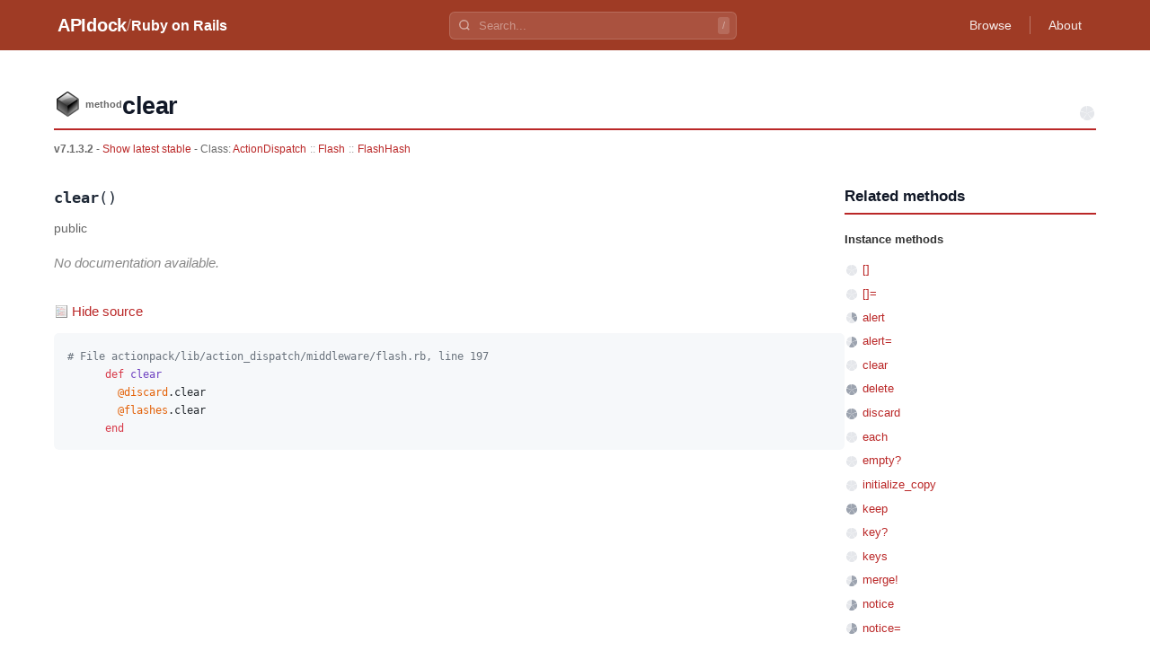

--- FILE ---
content_type: application/javascript
request_url: https://apidock.com/_astro/CodeBlock.astro_astro_type_script_index_0_lang.D5KqI5K3.js
body_size: 8290
content:
var X=typeof globalThis<"u"?globalThis:typeof window<"u"?window:typeof global<"u"?global:typeof self<"u"?self:{};function ne(d){return d&&d.__esModule&&Object.prototype.hasOwnProperty.call(d,"default")?d.default:d}var Z={exports:{}},Y;function ae(){return Y||(Y=1,(function(d){var y=typeof window<"u"?window:typeof WorkerGlobalScope<"u"&&self instanceof WorkerGlobalScope?self:{};/**
 * Prism: Lightweight, robust, elegant syntax highlighting
 *
 * @license MIT <https://opensource.org/licenses/MIT>
 * @author Lea Verou <https://lea.verou.me>
 * @namespace
 * @public
 */var i=(function(g){var v=/(?:^|\s)lang(?:uage)?-([\w-]+)(?=\s|$)/i,w=0,A={},s={manual:g.Prism&&g.Prism.manual,disableWorkerMessageHandler:g.Prism&&g.Prism.disableWorkerMessageHandler,util:{encode:function t(e){return e instanceof x?new x(e.type,t(e.content),e.alias):Array.isArray(e)?e.map(t):e.replace(/&/g,"&amp;").replace(/</g,"&lt;").replace(/\u00a0/g," ")},type:function(t){return Object.prototype.toString.call(t).slice(8,-1)},objId:function(t){return t.__id||Object.defineProperty(t,"__id",{value:++w}),t.__id},clone:function t(e,n){n=n||{};var a,r;switch(s.util.type(e)){case"Object":if(r=s.util.objId(e),n[r])return n[r];a={},n[r]=a;for(var l in e)e.hasOwnProperty(l)&&(a[l]=t(e[l],n));return a;case"Array":return r=s.util.objId(e),n[r]?n[r]:(a=[],n[r]=a,e.forEach(function(o,u){a[u]=t(o,n)}),a);default:return e}},getLanguage:function(t){for(;t;){var e=v.exec(t.className);if(e)return e[1].toLowerCase();t=t.parentElement}return"none"},setLanguage:function(t,e){t.className=t.className.replace(RegExp(v,"gi"),""),t.classList.add("language-"+e)},currentScript:function(){if(typeof document>"u")return null;if(document.currentScript&&document.currentScript.tagName==="SCRIPT")return document.currentScript;try{throw new Error}catch(a){var t=(/at [^(\r\n]*\((.*):[^:]+:[^:]+\)$/i.exec(a.stack)||[])[1];if(t){var e=document.getElementsByTagName("script");for(var n in e)if(e[n].src==t)return e[n]}return null}},isActive:function(t,e,n){for(var a="no-"+e;t;){var r=t.classList;if(r.contains(e))return!0;if(r.contains(a))return!1;t=t.parentElement}return!!n}},languages:{plain:A,plaintext:A,text:A,txt:A,extend:function(t,e){var n=s.util.clone(s.languages[t]);for(var a in e)n[a]=e[a];return n},insertBefore:function(t,e,n,a){a=a||s.languages;var r=a[t],l={};for(var o in r)if(r.hasOwnProperty(o)){if(o==e)for(var u in n)n.hasOwnProperty(u)&&(l[u]=n[u]);n.hasOwnProperty(o)||(l[o]=r[o])}var p=a[t];return a[t]=l,s.languages.DFS(s.languages,function(b,k){k===p&&b!=t&&(this[b]=l)}),l},DFS:function t(e,n,a,r){r=r||{};var l=s.util.objId;for(var o in e)if(e.hasOwnProperty(o)){n.call(e,o,e[o],a||o);var u=e[o],p=s.util.type(u);p==="Object"&&!r[l(u)]?(r[l(u)]=!0,t(u,n,null,r)):p==="Array"&&!r[l(u)]&&(r[l(u)]=!0,t(u,n,o,r))}}},plugins:{},highlightAll:function(t,e){s.highlightAllUnder(document,t,e)},highlightAllUnder:function(t,e,n){var a={callback:n,container:t,selector:'code[class*="language-"], [class*="language-"] code, code[class*="lang-"], [class*="lang-"] code'};s.hooks.run("before-highlightall",a),a.elements=Array.prototype.slice.apply(a.container.querySelectorAll(a.selector)),s.hooks.run("before-all-elements-highlight",a);for(var r=0,l;l=a.elements[r++];)s.highlightElement(l,e===!0,a.callback)},highlightElement:function(t,e,n){var a=s.util.getLanguage(t),r=s.languages[a];s.util.setLanguage(t,a);var l=t.parentElement;l&&l.nodeName.toLowerCase()==="pre"&&s.util.setLanguage(l,a);var o=t.textContent,u={element:t,language:a,grammar:r,code:o};function p(k){u.highlightedCode=k,s.hooks.run("before-insert",u),u.element.innerHTML=u.highlightedCode,s.hooks.run("after-highlight",u),s.hooks.run("complete",u),n&&n.call(u.element)}if(s.hooks.run("before-sanity-check",u),l=u.element.parentElement,l&&l.nodeName.toLowerCase()==="pre"&&!l.hasAttribute("tabindex")&&l.setAttribute("tabindex","0"),!u.code){s.hooks.run("complete",u),n&&n.call(u.element);return}if(s.hooks.run("before-highlight",u),!u.grammar){p(s.util.encode(u.code));return}if(e&&g.Worker){var b=new Worker(s.filename);b.onmessage=function(k){p(k.data)},b.postMessage(JSON.stringify({language:u.language,code:u.code,immediateClose:!0}))}else p(s.highlight(u.code,u.grammar,u.language))},highlight:function(t,e,n){var a={code:t,grammar:e,language:n};if(s.hooks.run("before-tokenize",a),!a.grammar)throw new Error('The language "'+a.language+'" has no grammar.');return a.tokens=s.tokenize(a.code,a.grammar),s.hooks.run("after-tokenize",a),x.stringify(s.util.encode(a.tokens),a.language)},tokenize:function(t,e){var n=e.rest;if(n){for(var a in n)e[a]=n[a];delete e.rest}var r=new C;return $(r,r.head,t),R(t,r,e,r.head,0),L(r)},hooks:{all:{},add:function(t,e){var n=s.hooks.all;n[t]=n[t]||[],n[t].push(e)},run:function(t,e){var n=s.hooks.all[t];if(!(!n||!n.length))for(var a=0,r;r=n[a++];)r(e)}},Token:x};g.Prism=s;function x(t,e,n,a){this.type=t,this.content=e,this.alias=n,this.length=(a||"").length|0}x.stringify=function t(e,n){if(typeof e=="string")return e;if(Array.isArray(e)){var a="";return e.forEach(function(p){a+=t(p,n)}),a}var r={type:e.type,content:t(e.content,n),tag:"span",classes:["token",e.type],attributes:{},language:n},l=e.alias;l&&(Array.isArray(l)?Array.prototype.push.apply(r.classes,l):r.classes.push(l)),s.hooks.run("wrap",r);var o="";for(var u in r.attributes)o+=" "+u+'="'+(r.attributes[u]||"").replace(/"/g,"&quot;")+'"';return"<"+r.tag+' class="'+r.classes.join(" ")+'"'+o+">"+r.content+"</"+r.tag+">"};function T(t,e,n,a){t.lastIndex=e;var r=t.exec(n);if(r&&a&&r[1]){var l=r[1].length;r.index+=l,r[0]=r[0].slice(l)}return r}function R(t,e,n,a,r,l){for(var o in n)if(!(!n.hasOwnProperty(o)||!n[o])){var u=n[o];u=Array.isArray(u)?u:[u];for(var p=0;p<u.length;++p){if(l&&l.cause==o+","+p)return;var b=u[p],k=b.inside,H=!!b.lookbehind,U=!!b.greedy,K=b.alias;if(U&&!b.pattern.global){var V=b.pattern.toString().match(/[imsuy]*$/)[0];b.pattern=RegExp(b.pattern.source,V+"g")}for(var W=b.pattern||b,m=a.next,S=r;m!==e.tail&&!(l&&S>=l.reach);S+=m.value.length,m=m.next){var _=m.value;if(e.length>t.length)return;if(!(_ instanceof x)){var D=1,F;if(U){if(F=T(W,S,t,H),!F||F.index>=t.length)break;var I=F.index,ee=F.index+F[0].length,E=S;for(E+=m.value.length;I>=E;)m=m.next,E+=m.value.length;if(E-=m.value.length,S=E,m.value instanceof x)continue;for(var z=m;z!==e.tail&&(E<ee||typeof z.value=="string");z=z.next)D++,E+=z.value.length;D--,_=t.slice(S,E),F.index-=S}else if(F=T(W,0,_,H),!F)continue;var I=F.index,M=F[0],P=_.slice(0,I),N=_.slice(I+M.length),q=S+_.length;l&&q>l.reach&&(l.reach=q);var O=m.prev;P&&(O=$(e,O,P),S+=P.length),j(e,O,D);var te=new x(o,k?s.tokenize(M,k):M,K,M);if(m=$(e,O,te),N&&$(e,m,N),D>1){var B={cause:o+","+p,reach:q};R(t,e,n,m.prev,S,B),l&&B.reach>l.reach&&(l.reach=B.reach)}}}}}}function C(){var t={value:null,prev:null,next:null},e={value:null,prev:t,next:null};t.next=e,this.head=t,this.tail=e,this.length=0}function $(t,e,n){var a=e.next,r={value:n,prev:e,next:a};return e.next=r,a.prev=r,t.length++,r}function j(t,e,n){for(var a=e.next,r=0;r<n&&a!==t.tail;r++)a=a.next;e.next=a,a.prev=e,t.length-=r}function L(t){for(var e=[],n=t.head.next;n!==t.tail;)e.push(n.value),n=n.next;return e}if(!g.document)return g.addEventListener&&(s.disableWorkerMessageHandler||g.addEventListener("message",function(t){var e=JSON.parse(t.data),n=e.language,a=e.code,r=e.immediateClose;g.postMessage(s.highlight(a,s.languages[n],n)),r&&g.close()},!1)),s;var f=s.util.currentScript();f&&(s.filename=f.src,f.hasAttribute("data-manual")&&(s.manual=!0));function c(){s.manual||s.highlightAll()}if(!s.manual){var h=document.readyState;h==="loading"||h==="interactive"&&f&&f.defer?document.addEventListener("DOMContentLoaded",c):window.requestAnimationFrame?window.requestAnimationFrame(c):window.setTimeout(c,16)}return s})(y);d.exports&&(d.exports=i),typeof X<"u"&&(X.Prism=i),i.languages.markup={comment:{pattern:/<!--(?:(?!<!--)[\s\S])*?-->/,greedy:!0},prolog:{pattern:/<\?[\s\S]+?\?>/,greedy:!0},doctype:{pattern:/<!DOCTYPE(?:[^>"'[\]]|"[^"]*"|'[^']*')+(?:\[(?:[^<"'\]]|"[^"]*"|'[^']*'|<(?!!--)|<!--(?:[^-]|-(?!->))*-->)*\]\s*)?>/i,greedy:!0,inside:{"internal-subset":{pattern:/(^[^\[]*\[)[\s\S]+(?=\]>$)/,lookbehind:!0,greedy:!0,inside:null},string:{pattern:/"[^"]*"|'[^']*'/,greedy:!0},punctuation:/^<!|>$|[[\]]/,"doctype-tag":/^DOCTYPE/i,name:/[^\s<>'"]+/}},cdata:{pattern:/<!\[CDATA\[[\s\S]*?\]\]>/i,greedy:!0},tag:{pattern:/<\/?(?!\d)[^\s>\/=$<%]+(?:\s(?:\s*[^\s>\/=]+(?:\s*=\s*(?:"[^"]*"|'[^']*'|[^\s'">=]+(?=[\s>]))|(?=[\s/>])))+)?\s*\/?>/,greedy:!0,inside:{tag:{pattern:/^<\/?[^\s>\/]+/,inside:{punctuation:/^<\/?/,namespace:/^[^\s>\/:]+:/}},"special-attr":[],"attr-value":{pattern:/=\s*(?:"[^"]*"|'[^']*'|[^\s'">=]+)/,inside:{punctuation:[{pattern:/^=/,alias:"attr-equals"},{pattern:/^(\s*)["']|["']$/,lookbehind:!0}]}},punctuation:/\/?>/,"attr-name":{pattern:/[^\s>\/]+/,inside:{namespace:/^[^\s>\/:]+:/}}}},entity:[{pattern:/&[\da-z]{1,8};/i,alias:"named-entity"},/&#x?[\da-f]{1,8};/i]},i.languages.markup.tag.inside["attr-value"].inside.entity=i.languages.markup.entity,i.languages.markup.doctype.inside["internal-subset"].inside=i.languages.markup,i.hooks.add("wrap",function(g){g.type==="entity"&&(g.attributes.title=g.content.replace(/&amp;/,"&"))}),Object.defineProperty(i.languages.markup.tag,"addInlined",{value:function(v,w){var A={};A["language-"+w]={pattern:/(^<!\[CDATA\[)[\s\S]+?(?=\]\]>$)/i,lookbehind:!0,inside:i.languages[w]},A.cdata=/^<!\[CDATA\[|\]\]>$/i;var s={"included-cdata":{pattern:/<!\[CDATA\[[\s\S]*?\]\]>/i,inside:A}};s["language-"+w]={pattern:/[\s\S]+/,inside:i.languages[w]};var x={};x[v]={pattern:RegExp(/(<__[^>]*>)(?:<!\[CDATA\[(?:[^\]]|\](?!\]>))*\]\]>|(?!<!\[CDATA\[)[\s\S])*?(?=<\/__>)/.source.replace(/__/g,function(){return v}),"i"),lookbehind:!0,greedy:!0,inside:s},i.languages.insertBefore("markup","cdata",x)}}),Object.defineProperty(i.languages.markup.tag,"addAttribute",{value:function(g,v){i.languages.markup.tag.inside["special-attr"].push({pattern:RegExp(/(^|["'\s])/.source+"(?:"+g+")"+/\s*=\s*(?:"[^"]*"|'[^']*'|[^\s'">=]+(?=[\s>]))/.source,"i"),lookbehind:!0,inside:{"attr-name":/^[^\s=]+/,"attr-value":{pattern:/=[\s\S]+/,inside:{value:{pattern:/(^=\s*(["']|(?!["'])))\S[\s\S]*(?=\2$)/,lookbehind:!0,alias:[v,"language-"+v],inside:i.languages[v]},punctuation:[{pattern:/^=/,alias:"attr-equals"},/"|'/]}}}})}}),i.languages.html=i.languages.markup,i.languages.mathml=i.languages.markup,i.languages.svg=i.languages.markup,i.languages.xml=i.languages.extend("markup",{}),i.languages.ssml=i.languages.xml,i.languages.atom=i.languages.xml,i.languages.rss=i.languages.xml,(function(g){var v=/(?:"(?:\\(?:\r\n|[\s\S])|[^"\\\r\n])*"|'(?:\\(?:\r\n|[\s\S])|[^'\\\r\n])*')/;g.languages.css={comment:/\/\*[\s\S]*?\*\//,atrule:{pattern:RegExp("@[\\w-](?:"+/[^;{\s"']|\s+(?!\s)/.source+"|"+v.source+")*?"+/(?:;|(?=\s*\{))/.source),inside:{rule:/^@[\w-]+/,"selector-function-argument":{pattern:/(\bselector\s*\(\s*(?![\s)]))(?:[^()\s]|\s+(?![\s)])|\((?:[^()]|\([^()]*\))*\))+(?=\s*\))/,lookbehind:!0,alias:"selector"},keyword:{pattern:/(^|[^\w-])(?:and|not|only|or)(?![\w-])/,lookbehind:!0}}},url:{pattern:RegExp("\\burl\\((?:"+v.source+"|"+/(?:[^\\\r\n()"']|\\[\s\S])*/.source+")\\)","i"),greedy:!0,inside:{function:/^url/i,punctuation:/^\(|\)$/,string:{pattern:RegExp("^"+v.source+"$"),alias:"url"}}},selector:{pattern:RegExp(`(^|[{}\\s])[^{}\\s](?:[^{};"'\\s]|\\s+(?![\\s{])|`+v.source+")*(?=\\s*\\{)"),lookbehind:!0},string:{pattern:v,greedy:!0},property:{pattern:/(^|[^-\w\xA0-\uFFFF])(?!\s)[-_a-z\xA0-\uFFFF](?:(?!\s)[-\w\xA0-\uFFFF])*(?=\s*:)/i,lookbehind:!0},important:/!important\b/i,function:{pattern:/(^|[^-a-z0-9])[-a-z0-9]+(?=\()/i,lookbehind:!0},punctuation:/[(){};:,]/},g.languages.css.atrule.inside.rest=g.languages.css;var w=g.languages.markup;w&&(w.tag.addInlined("style","css"),w.tag.addAttribute("style","css"))})(i),i.languages.clike={comment:[{pattern:/(^|[^\\])\/\*[\s\S]*?(?:\*\/|$)/,lookbehind:!0,greedy:!0},{pattern:/(^|[^\\:])\/\/.*/,lookbehind:!0,greedy:!0}],string:{pattern:/(["'])(?:\\(?:\r\n|[\s\S])|(?!\1)[^\\\r\n])*\1/,greedy:!0},"class-name":{pattern:/(\b(?:class|extends|implements|instanceof|interface|new|trait)\s+|\bcatch\s+\()[\w.\\]+/i,lookbehind:!0,inside:{punctuation:/[.\\]/}},keyword:/\b(?:break|catch|continue|do|else|finally|for|function|if|in|instanceof|new|null|return|throw|try|while)\b/,boolean:/\b(?:false|true)\b/,function:/\b\w+(?=\()/,number:/\b0x[\da-f]+\b|(?:\b\d+(?:\.\d*)?|\B\.\d+)(?:e[+-]?\d+)?/i,operator:/[<>]=?|[!=]=?=?|--?|\+\+?|&&?|\|\|?|[?*/~^%]/,punctuation:/[{}[\];(),.:]/},i.languages.javascript=i.languages.extend("clike",{"class-name":[i.languages.clike["class-name"],{pattern:/(^|[^$\w\xA0-\uFFFF])(?!\s)[_$A-Z\xA0-\uFFFF](?:(?!\s)[$\w\xA0-\uFFFF])*(?=\.(?:constructor|prototype))/,lookbehind:!0}],keyword:[{pattern:/((?:^|\})\s*)catch\b/,lookbehind:!0},{pattern:/(^|[^.]|\.\.\.\s*)\b(?:as|assert(?=\s*\{)|async(?=\s*(?:function\b|\(|[$\w\xA0-\uFFFF]|$))|await|break|case|class|const|continue|debugger|default|delete|do|else|enum|export|extends|finally(?=\s*(?:\{|$))|for|from(?=\s*(?:['"]|$))|function|(?:get|set)(?=\s*(?:[#\[$\w\xA0-\uFFFF]|$))|if|implements|import|in|instanceof|interface|let|new|null|of|package|private|protected|public|return|static|super|switch|this|throw|try|typeof|undefined|var|void|while|with|yield)\b/,lookbehind:!0}],function:/#?(?!\s)[_$a-zA-Z\xA0-\uFFFF](?:(?!\s)[$\w\xA0-\uFFFF])*(?=\s*(?:\.\s*(?:apply|bind|call)\s*)?\()/,number:{pattern:RegExp(/(^|[^\w$])/.source+"(?:"+(/NaN|Infinity/.source+"|"+/0[bB][01]+(?:_[01]+)*n?/.source+"|"+/0[oO][0-7]+(?:_[0-7]+)*n?/.source+"|"+/0[xX][\dA-Fa-f]+(?:_[\dA-Fa-f]+)*n?/.source+"|"+/\d+(?:_\d+)*n/.source+"|"+/(?:\d+(?:_\d+)*(?:\.(?:\d+(?:_\d+)*)?)?|\.\d+(?:_\d+)*)(?:[Ee][+-]?\d+(?:_\d+)*)?/.source)+")"+/(?![\w$])/.source),lookbehind:!0},operator:/--|\+\+|\*\*=?|=>|&&=?|\|\|=?|[!=]==|<<=?|>>>?=?|[-+*/%&|^!=<>]=?|\.{3}|\?\?=?|\?\.?|[~:]/}),i.languages.javascript["class-name"][0].pattern=/(\b(?:class|extends|implements|instanceof|interface|new)\s+)[\w.\\]+/,i.languages.insertBefore("javascript","keyword",{regex:{pattern:RegExp(/((?:^|[^$\w\xA0-\uFFFF."'\])\s]|\b(?:return|yield))\s*)/.source+/\//.source+"(?:"+/(?:\[(?:[^\]\\\r\n]|\\.)*\]|\\.|[^/\\\[\r\n])+\/[dgimyus]{0,7}/.source+"|"+/(?:\[(?:[^[\]\\\r\n]|\\.|\[(?:[^[\]\\\r\n]|\\.|\[(?:[^[\]\\\r\n]|\\.)*\])*\])*\]|\\.|[^/\\\[\r\n])+\/[dgimyus]{0,7}v[dgimyus]{0,7}/.source+")"+/(?=(?:\s|\/\*(?:[^*]|\*(?!\/))*\*\/)*(?:$|[\r\n,.;:})\]]|\/\/))/.source),lookbehind:!0,greedy:!0,inside:{"regex-source":{pattern:/^(\/)[\s\S]+(?=\/[a-z]*$)/,lookbehind:!0,alias:"language-regex",inside:i.languages.regex},"regex-delimiter":/^\/|\/$/,"regex-flags":/^[a-z]+$/}},"function-variable":{pattern:/#?(?!\s)[_$a-zA-Z\xA0-\uFFFF](?:(?!\s)[$\w\xA0-\uFFFF])*(?=\s*[=:]\s*(?:async\s*)?(?:\bfunction\b|(?:\((?:[^()]|\([^()]*\))*\)|(?!\s)[_$a-zA-Z\xA0-\uFFFF](?:(?!\s)[$\w\xA0-\uFFFF])*)\s*=>))/,alias:"function"},parameter:[{pattern:/(function(?:\s+(?!\s)[_$a-zA-Z\xA0-\uFFFF](?:(?!\s)[$\w\xA0-\uFFFF])*)?\s*\(\s*)(?!\s)(?:[^()\s]|\s+(?![\s)])|\([^()]*\))+(?=\s*\))/,lookbehind:!0,inside:i.languages.javascript},{pattern:/(^|[^$\w\xA0-\uFFFF])(?!\s)[_$a-z\xA0-\uFFFF](?:(?!\s)[$\w\xA0-\uFFFF])*(?=\s*=>)/i,lookbehind:!0,inside:i.languages.javascript},{pattern:/(\(\s*)(?!\s)(?:[^()\s]|\s+(?![\s)])|\([^()]*\))+(?=\s*\)\s*=>)/,lookbehind:!0,inside:i.languages.javascript},{pattern:/((?:\b|\s|^)(?!(?:as|async|await|break|case|catch|class|const|continue|debugger|default|delete|do|else|enum|export|extends|finally|for|from|function|get|if|implements|import|in|instanceof|interface|let|new|null|of|package|private|protected|public|return|set|static|super|switch|this|throw|try|typeof|undefined|var|void|while|with|yield)(?![$\w\xA0-\uFFFF]))(?:(?!\s)[_$a-zA-Z\xA0-\uFFFF](?:(?!\s)[$\w\xA0-\uFFFF])*\s*)\(\s*|\]\s*\(\s*)(?!\s)(?:[^()\s]|\s+(?![\s)])|\([^()]*\))+(?=\s*\)\s*\{)/,lookbehind:!0,inside:i.languages.javascript}],constant:/\b[A-Z](?:[A-Z_]|\dx?)*\b/}),i.languages.insertBefore("javascript","string",{hashbang:{pattern:/^#!.*/,greedy:!0,alias:"comment"},"template-string":{pattern:/`(?:\\[\s\S]|\$\{(?:[^{}]|\{(?:[^{}]|\{[^}]*\})*\})+\}|(?!\$\{)[^\\`])*`/,greedy:!0,inside:{"template-punctuation":{pattern:/^`|`$/,alias:"string"},interpolation:{pattern:/((?:^|[^\\])(?:\\{2})*)\$\{(?:[^{}]|\{(?:[^{}]|\{[^}]*\})*\})+\}/,lookbehind:!0,inside:{"interpolation-punctuation":{pattern:/^\$\{|\}$/,alias:"punctuation"},rest:i.languages.javascript}},string:/[\s\S]+/}},"string-property":{pattern:/((?:^|[,{])[ \t]*)(["'])(?:\\(?:\r\n|[\s\S])|(?!\2)[^\\\r\n])*\2(?=\s*:)/m,lookbehind:!0,greedy:!0,alias:"property"}}),i.languages.insertBefore("javascript","operator",{"literal-property":{pattern:/((?:^|[,{])[ \t]*)(?!\s)[_$a-zA-Z\xA0-\uFFFF](?:(?!\s)[$\w\xA0-\uFFFF])*(?=\s*:)/m,lookbehind:!0,alias:"property"}}),i.languages.markup&&(i.languages.markup.tag.addInlined("script","javascript"),i.languages.markup.tag.addAttribute(/on(?:abort|blur|change|click|composition(?:end|start|update)|dblclick|error|focus(?:in|out)?|key(?:down|up)|load|mouse(?:down|enter|leave|move|out|over|up)|reset|resize|scroll|select|slotchange|submit|unload|wheel)/.source,"javascript")),i.languages.js=i.languages.javascript,(function(){if(typeof i>"u"||typeof document>"u")return;Element.prototype.matches||(Element.prototype.matches=Element.prototype.msMatchesSelector||Element.prototype.webkitMatchesSelector);var g="Loading…",v=function(f,c){return"✖ Error "+f+" while fetching file: "+c},w="✖ Error: File does not exist or is empty",A={js:"javascript",py:"python",rb:"ruby",ps1:"powershell",psm1:"powershell",sh:"bash",bat:"batch",h:"c",tex:"latex"},s="data-src-status",x="loading",T="loaded",R="failed",C="pre[data-src]:not(["+s+'="'+T+'"]):not(['+s+'="'+x+'"])';function $(f,c,h){var t=new XMLHttpRequest;t.open("GET",f,!0),t.onreadystatechange=function(){t.readyState==4&&(t.status<400&&t.responseText?c(t.responseText):t.status>=400?h(v(t.status,t.statusText)):h(w))},t.send(null)}function j(f){var c=/^\s*(\d+)\s*(?:(,)\s*(?:(\d+)\s*)?)?$/.exec(f||"");if(c){var h=Number(c[1]),t=c[2],e=c[3];return t?e?[h,Number(e)]:[h,void 0]:[h,h]}}i.hooks.add("before-highlightall",function(f){f.selector+=", "+C}),i.hooks.add("before-sanity-check",function(f){var c=f.element;if(c.matches(C)){f.code="",c.setAttribute(s,x);var h=c.appendChild(document.createElement("CODE"));h.textContent=g;var t=c.getAttribute("data-src"),e=f.language;if(e==="none"){var n=(/\.(\w+)$/.exec(t)||[,"none"])[1];e=A[n]||n}i.util.setLanguage(h,e),i.util.setLanguage(c,e);var a=i.plugins.autoloader;a&&a.loadLanguages(e),$(t,function(r){c.setAttribute(s,T);var l=j(c.getAttribute("data-range"));if(l){var o=r.split(/\r\n?|\n/g),u=l[0],p=l[1]==null?o.length:l[1];u<0&&(u+=o.length),u=Math.max(0,Math.min(u-1,o.length)),p<0&&(p+=o.length),p=Math.max(0,Math.min(p,o.length)),r=o.slice(u,p).join(`
`),c.hasAttribute("data-start")||c.setAttribute("data-start",String(u+1))}h.textContent=r,i.highlightElement(h)},function(r){c.setAttribute(s,R),h.textContent=r})}}),i.plugins.fileHighlight={highlight:function(c){for(var h=(c||document).querySelectorAll(C),t=0,e;e=h[t++];)i.highlightElement(e)}};var L=!1;i.fileHighlight=function(){L||(console.warn("Prism.fileHighlight is deprecated. Use `Prism.plugins.fileHighlight.highlight` instead."),L=!0),i.plugins.fileHighlight.highlight.apply(this,arguments)}})()})(Z)),Z.exports}var re=ae();const G=ne(re);var J={},Q;function ie(){return Q||(Q=1,(function(d){d.languages.ruby=d.languages.extend("clike",{comment:{pattern:/#.*|^=begin\s[\s\S]*?^=end/m,greedy:!0},"class-name":{pattern:/(\b(?:class|module)\s+|\bcatch\s+\()[\w.\\]+|\b[A-Z_]\w*(?=\s*\.\s*new\b)/,lookbehind:!0,inside:{punctuation:/[.\\]/}},keyword:/\b(?:BEGIN|END|alias|and|begin|break|case|class|def|define_method|defined|do|each|else|elsif|end|ensure|extend|for|if|in|include|module|new|next|nil|not|or|prepend|private|protected|public|raise|redo|require|rescue|retry|return|self|super|then|throw|undef|unless|until|when|while|yield)\b/,operator:/\.{2,3}|&\.|===|<?=>|[!=]?~|(?:&&|\|\||<<|>>|\*\*|[+\-*/%<>!^&|=])=?|[?:]/,punctuation:/[(){}[\].,;]/}),d.languages.insertBefore("ruby","operator",{"double-colon":{pattern:/::/,alias:"punctuation"}});var y={pattern:/((?:^|[^\\])(?:\\{2})*)#\{(?:[^{}]|\{[^{}]*\})*\}/,lookbehind:!0,inside:{content:{pattern:/^(#\{)[\s\S]+(?=\}$)/,lookbehind:!0,inside:d.languages.ruby},delimiter:{pattern:/^#\{|\}$/,alias:"punctuation"}}};delete d.languages.ruby.function;var i="(?:"+[/([^a-zA-Z0-9\s{(\[<=])(?:(?!\1)[^\\]|\\[\s\S])*\1/.source,/\((?:[^()\\]|\\[\s\S]|\((?:[^()\\]|\\[\s\S])*\))*\)/.source,/\{(?:[^{}\\]|\\[\s\S]|\{(?:[^{}\\]|\\[\s\S])*\})*\}/.source,/\[(?:[^\[\]\\]|\\[\s\S]|\[(?:[^\[\]\\]|\\[\s\S])*\])*\]/.source,/<(?:[^<>\\]|\\[\s\S]|<(?:[^<>\\]|\\[\s\S])*>)*>/.source].join("|")+")",g=/(?:"(?:\\.|[^"\\\r\n])*"|(?:\b[a-zA-Z_]\w*|[^\s\0-\x7F]+)[?!]?|\$.)/.source;d.languages.insertBefore("ruby","keyword",{"regex-literal":[{pattern:RegExp(/%r/.source+i+/[egimnosux]{0,6}/.source),greedy:!0,inside:{interpolation:y,regex:/[\s\S]+/}},{pattern:/(^|[^/])\/(?!\/)(?:\[[^\r\n\]]+\]|\\.|[^[/\\\r\n])+\/[egimnosux]{0,6}(?=\s*(?:$|[\r\n,.;})#]))/,lookbehind:!0,greedy:!0,inside:{interpolation:y,regex:/[\s\S]+/}}],variable:/[@$]+[a-zA-Z_]\w*(?:[?!]|\b)/,symbol:[{pattern:RegExp(/(^|[^:]):/.source+g),lookbehind:!0,greedy:!0},{pattern:RegExp(/([\r\n{(,][ \t]*)/.source+g+/(?=:(?!:))/.source),lookbehind:!0,greedy:!0}],"method-definition":{pattern:/(\bdef\s+)\w+(?:\s*\.\s*\w+)?/,lookbehind:!0,inside:{function:/\b\w+$/,keyword:/^self\b/,"class-name":/^\w+/,punctuation:/\./}}}),d.languages.insertBefore("ruby","string",{"string-literal":[{pattern:RegExp(/%[qQiIwWs]?/.source+i),greedy:!0,inside:{interpolation:y,string:/[\s\S]+/}},{pattern:/("|')(?:#\{[^}]+\}|#(?!\{)|\\(?:\r\n|[\s\S])|(?!\1)[^\\#\r\n])*\1/,greedy:!0,inside:{interpolation:y,string:/[\s\S]+/}},{pattern:/<<[-~]?([a-z_]\w*)[\r\n](?:.*[\r\n])*?[\t ]*\1/i,alias:"heredoc-string",greedy:!0,inside:{delimiter:{pattern:/^<<[-~]?[a-z_]\w*|\b[a-z_]\w*$/i,inside:{symbol:/\b\w+/,punctuation:/^<<[-~]?/}},interpolation:y,string:/[\s\S]+/}},{pattern:/<<[-~]?'([a-z_]\w*)'[\r\n](?:.*[\r\n])*?[\t ]*\1/i,alias:"heredoc-string",greedy:!0,inside:{delimiter:{pattern:/^<<[-~]?'[a-z_]\w*'|\b[a-z_]\w*$/i,inside:{symbol:/\b\w+/,punctuation:/^<<[-~]?'|'$/}},string:/[\s\S]+/}}],"command-literal":[{pattern:RegExp(/%x/.source+i),greedy:!0,inside:{interpolation:y,command:{pattern:/[\s\S]+/,alias:"string"}}},{pattern:/`(?:#\{[^}]+\}|#(?!\{)|\\(?:\r\n|[\s\S])|[^\\`#\r\n])*`/,greedy:!0,inside:{interpolation:y,command:{pattern:/[\s\S]+/,alias:"string"}}}]}),delete d.languages.ruby.string,d.languages.insertBefore("ruby","number",{builtin:/\b(?:Array|Bignum|Binding|Class|Continuation|Dir|Exception|FalseClass|File|Fixnum|Float|Hash|IO|Integer|MatchData|Method|Module|NilClass|Numeric|Object|Proc|Range|Regexp|Stat|String|Struct|Symbol|TMS|Thread|ThreadGroup|Time|TrueClass)\b/,constant:/\b[A-Z][A-Z0-9_]*(?:[?!]|\b)/}),d.languages.rb=d.languages.ruby})(Prism)),J}ie();document.addEventListener("DOMContentLoaded",()=>{G.highlightAll()});document.addEventListener("astro:page-load",()=>{G.highlightAll()});document.querySelectorAll(".source-toggle").forEach(d=>{d.addEventListener("click",y=>{y.preventDefault();const i=y.target.nextElementSibling;i&&i.classList.contains("source-code")&&(i.style.display==="none"?(i.style.display="block",y.target.textContent="Hide source",G.highlightAllUnder(i)):(i.style.display="none",y.target.textContent="Show source"))})});
